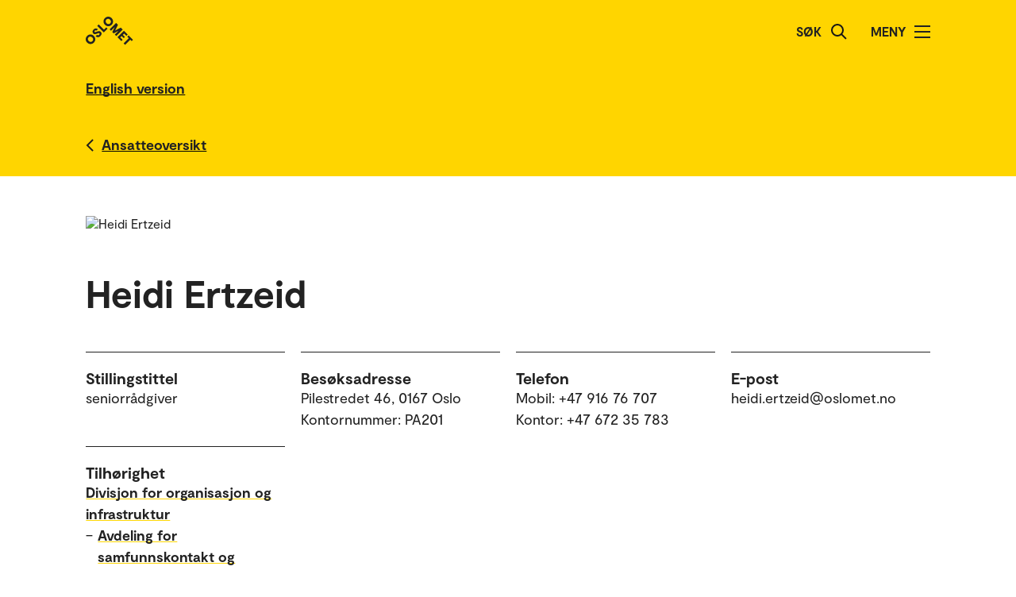

--- FILE ---
content_type: text/html; charset=UTF-8
request_url: https://www.oslomet.no/no/om/ansatt/heiert/
body_size: 33584
content:
<!doctype html>
<html lang="no" class="html-locale-no">
<head>
    <meta charset="utf-8">
    <meta name="viewport" content="width=device-width, initial-scale=0.86, maximum-scale=3.0, minimum-scale=0.86">
    <title>Heidi Ertzeid - OsloMet</title><link href="/build/css/main.css?v=202510021148" rel="preload" as="style" nonce="fe1ab247e1cf796c026c34fd586df30bd1036458c2f947999a1e022a4b9f3d58">
                <link href="/build/js/lib/loadjs.min.js" rel="preload" as="script" nonce="fe1ab247e1cf796c026c34fd586df30bd1036458c2f947999a1e022a4b9f3d58">
    <link href="/build/css/employee-profile.css?v=202510021148" rel="preload" as="style" nonce="fe1ab247e1cf796c026c34fd586df30bd1036458c2f947999a1e022a4b9f3d58"><meta name="description" content="Heidi Ertzeid">
    <meta name="keywords" content="Heidi Ertzeid">

    <meta name="author" content="OsloMet - storbyuniversitetet">

    <meta name="copyright" content="OsloMet - storbyuniversitetet">

    <meta name="robots" content="all">


    <meta property="og:title" content="Heidi Ertzeid">
    <meta property="og:description" content="Heidi Ertzeid">

    <meta property="og:type" content="website">

    
    <meta property="og:url" content="https://www.oslomet.no/no/om/ansatt/heiert/">

    
    <meta property="og:locale" content="nb_NO">

    <link rel="canonical" href="https://www.oslomet.no/no/om/ansatt/heiert/">
<link rel="home" href="https://www.oslomet.no/" title="OsloMet">
<link rel="manifest" href="https://www.oslomet.no/manifest.json">
        <link rel="sitemap" href="https://www.oslomet.no/sitemap.xml" title="Sitemap">
    <link rel="shortcut icon" href="https://www.oslomet.no/build/images/favicon-32x32.png">
    <link rel="apple-touch-icon" href="https://www.oslomet.no/build/images/apple-touch-icon.png">
<link href="/build/css/main.css?v=202510021148" rel="stylesheet" nonce="fe1ab247e1cf796c026c34fd586df30bd1036458c2f947999a1e022a4b9f3d58">
        
    <link href="/build/css/employee-profile.css?v=202510021148" rel="stylesheet" nonce="fe1ab247e1cf796c026c34fd586df30bd1036458c2f947999a1e022a4b9f3d58">                
<script nonce="fe1ab247e1cf796c026c34fd586df30bd1036458c2f947999a1e022a4b9f3d58">(function(w,d,s,l,i){w[l]=w[l]||[];w[l].push(
    {'gtm.start': new Date().getTime(),event:'gtm.js'}
    );var f=d.getElementsByTagName(s)[0],
    j=d.createElement(s),dl=l!='dataLayer'?'&l='+l:'';j.async=true;j.src=
    'https://www.googletagmanager.com/gtm.js?id='+i+dl;f.parentNode.insertBefore(j,f);
    })(window,document,'script','dataLayer','GTM-5MNZMZWW');</script>
        <script src="/build/js/lib/loadjs.min.js" nonce="fe1ab247e1cf796c026c34fd586df30bd1036458c2f947999a1e022a4b9f3d58"></script>
        <script nonce="fe1ab247e1cf796c026c34fd586df30bd1036458c2f947999a1e022a4b9f3d58">window.OM_VERSION_UPDATE = (new Date()).getTime();</script>
    </head><body class="body-locale-no content-spacing" data-page-id="">                
<noscript nonce="fe1ab247e1cf796c026c34fd586df30bd1036458c2f947999a1e022a4b9f3d58"><iframe class="display-none visibility-hidden" src="https://www.googletagmanager.com/ns.html?id=GTM-5MNZMZWW" height="0" width="0"></iframe></noscript>
         
            
    
    
        
    







<div class="o-header yellow" role="dialog">
            <a href="#start-hovedinnhold" class="a-skip-to-main-content">
    <span>Hopp til hovedinnhold</span>
</a>
    
    <div class="header-wrapper">
        <div class="header-top">
                        
                        
            <a href="/no/" class="logo">
                                <svg role="img" aria-label="OsloMet - Forside" width="60px" height="36px" viewBox="0 0 60 36" version="1.1" xmlns="http://www.w3.org/2000/svg" xmlns:xlink="http://www.w3.org/1999/xlink">
                    <title>OsloMet - Forside</title>
                    <g stroke="none" stroke-width="1" fill="none" fill-rule="evenodd">
                        <g id="logo-color" transform="translate(-23.000000, -22.000000)" fill="#222222">
                            <g transform="translate(23.000000, 22.000000)">
                                <polygon id="Fill-11" points="57.8624118 30.8473235 56.0465294 29.0314412 49.5541765 35.5237941 47.703 33.6717353 54.1953529 27.1802647 52.3785882 25.3635 54.0894706 23.6526176 59.5732941 29.1364412"></polygon>
                                <polygon id="Fill-13" points="46.4544706 29.0481176 44.7665294 30.7360588 39.9938824 25.9634118 48.1971176 17.7601765 52.9653529 22.5284118 51.2782941 24.2154706 48.3144706 21.2525294 46.7553529 22.8107647 49.443 25.4992941 47.8494706 27.0919412 45.1618235 24.4042941 43.4862353 26.0807647"></polygon>
                                <polygon id="Fill-15" points="38.4021176 24.3710294 36.6091765 22.5789706 41.2027059 17.9589706 35.073 21.0375 33.4097647 19.3901471 36.4874118 13.1933824 31.8665294 17.8363235 30.0735882 16.0433824 38.2768235 7.84014706 40.6671176 10.2304412 37.0044706 17.4710294 44.2027059 13.7660294 46.6053529 16.1686765"></polygon>
                                <path d="M30.6798529,3.76491176 C29.2857353,2.36991176 27.2810294,2.31255882 26.0157353,3.57697059 C24.7036765,4.88902941 24.7857353,6.87079412 26.1798529,8.26491176 C27.5748529,9.65991176 29.5548529,9.74108824 30.8677941,8.42902941 C32.1445588,7.15226471 32.0748529,5.15902941 30.6798529,3.76491176 M24.2351471,10.2096176 C21.8325,7.80697059 21.7857353,4.22197059 24.2227941,1.78402941 C26.6254412,-0.618617647 30.2227941,-0.583323529 32.6254412,1.81932353 C35.0272059,4.22197059 35.0633824,7.81932353 32.6607353,10.2210882 C30.2113235,12.6713824 26.6369118,12.6113824 24.2351471,10.2096176" id="Fill-6"></path>
                                <polygon id="Fill-9" points="25.8596471 13.4018824 27.5528824 15.0951176 22.782 19.8651176 14.5796471 11.6627647 16.3955294 9.84688235 22.9055294 16.3568824"></polygon>
                                <path d="M18.4322647,24.4502647 C16.4866765,26.3949706 14.1546176,26.3129118 12.4790294,24.6373235 L14.2957941,22.8205588 C15.0810882,23.6067353 16.0296176,23.6887941 16.9084412,22.8099706 C17.4360882,22.2823235 17.6346176,21.5667353 17.1078529,21.0399706 C16.5449118,20.4779118 15.6546176,20.7355588 14.3893235,21.2985 C12.8425588,21.9311471 10.9437353,22.6335 9.58402941,21.2737941 C8.02579412,19.7164412 8.3655,17.6411471 9.88932353,16.1190882 C11.6822647,14.3243824 13.8731471,14.4540882 15.2566765,15.8367353 L13.5572647,17.5361471 C12.9590294,17.0332059 12.1746176,16.9732059 11.4713824,17.6764412 C10.9552059,18.1917353 10.8616765,18.8252647 11.3072647,19.2708529 C11.7405,19.7040882 12.3378529,19.5285 13.5810882,19.0132059 C15.7137353,18.1687941 17.5410882,17.6764412 19.0296176,19.1649706 C20.5887353,20.7232059 20.1316765,22.7508529 18.4322647,24.4502647" id="Fill-4"></path>
                                <path d="M1.80917647,24.1979118 C4.21182353,21.7952647 7.80917647,21.8305588 10.2118235,24.2332059 C12.6135882,26.6358529 12.6488824,30.2332059 10.2471176,32.6349706 C7.79770588,35.0852647 4.22329412,35.0261471 1.82064706,32.6243824 C-0.582,30.2217353 -0.627882353,26.6358529 1.80917647,24.1979118 Z M3.60211765,25.9908529 C2.29005882,27.3029118 2.37211765,29.2837941 3.76623529,30.6787941 C5.16123529,32.0737941 7.14123529,32.1549706 8.45417647,30.8420294 C9.73094118,29.5652647 9.66123529,27.5729118 8.26623529,26.1779118 C6.87211765,24.7837941 4.86741176,24.7255588 3.60211765,25.9908529 Z" id="Fill-1"></path>
                            </g>
                        </g>
                    </g>
                </svg>
            </a>
            <div class="icon-box">
                
                                    <div class="a-header-item false" id="search">
        
            <form action="/no/s" method="get" class="header-search locale-no">
            <label for="global-search">Søk</label>
            <input id="global-search" type="text" name="q">
            <button type="submit" aria-label="Søk">
                <img src="/build/images/search-icon.svg" alt="Søk">
            </button>
        </form>
    
    </div>
                                    <div class="a-header-item true" id="menu">
        
                                Meny

            
            
            <button class="menu-icon" aria-label="Åpne/Lukk menyen" aria-expanded="false" aria-controls="menu">
            <span></span>
            <span></span>
            <span></span>
            <span></span>
        </button>
    </div>
                            </div>
        </div>
    </div>

    <div class="menu">
        <nav class="menu-inner">
            <ul class="menu-primary-group">
                                                                        
        
                    
        <li id="mainnav-item-page-no__studier"><a href="/no/studier">Studier</a></li>
                        
        
                    
        <li id="mainnav-item-page-no__forskning"><a href="/no/forskning">Forskningen vår</a></li>
                        
        
                    
        <li id="mainnav-item-page-no__om__samarbeid"><a href="/no/om/samarbeid">Samarbeid</a></li>
                        
        
                    
        <li id="mainnav-item-page-no__ub"><a href="/no/ub">Universitetsbiblioteket</a></li>
                        
        
                    
        <li id="mainnav-item-page-no__om"><a href="/no/om">Om OsloMet</a></li>
                        
        
                    
        <li id="mainnav-item-page-no__om__kontakt"><a href="/no/om/kontakt">Kontakt</a></li>
                        
        
                    
        <li id="mainnav-item-page-no__om__for-studenter"><a href="/no/om/for-studenter">For studenter</a></li>
                </ul>

            
                    </nav>
  </div>
</div>




                
    <div class="o-english-header yellow">
    <div class="header-wrapper">
        

<a href="/en/about/employee/heiert/" class="a-link interactive-enhanced">
    <span>English version</span>
</a>    </div>
</div>    
                            
        
            <div class="m-back-button yellow">
    <div class="m-back-button yellow">
        <div class="header-wrapper">
            <div class="header-bottom">
                <div class="back-button">
                    

<a href="/no/om/ansatteoversikt" class="a-link back interactive-enhanced">
    <span>Ansatteoversikt</span>
</a>                </div>
            </div>
        </div>
    </div>
</div>    

        <div class="o-page-header page-header-employee-profile" id="start-hovedinnhold">
    <div class="o-page-header-inner">

        
                                                                            
                    <img src="/build/images/profile-employee.jpg" alt="Heidi Ertzeid" class="page-header-image grid-item lazyload" data-srcset="https://gw-oslomet.intark.uh-it.no/ansattbilde/heiert 486w" id="employee-profile-image-heiert" size="auto" loading="lazy">
                                    
        <div class="page-title grid-item">
                                <h1 class="a-headline grid-item bold">
        <span>Heidi Ertzeid</span>
    </h1>
            
                    </div>

                    <div class="o-metadata-list-block grid-item">
                <div class="m-metadata-list-item grid-item">
                        <span class="a-headline grid-item bold h4">
        Stillingstittel
    </span>
        
        <ul class="items">
                                                                                                <li>seniorrådgiver</li>
                                                        </ul>
    </div>
                <div class="m-metadata-list-item grid-item">
                        <span class="a-headline grid-item bold h4">
        Besøksadresse
    </span>
        
        <ul class="items">
                                                                                                <li>Pilestredet 46, 0167 Oslo</li>
                                                                    <li>Kontornummer: PA201</li>
                                                        </ul>
    </div>
                <div class="m-metadata-list-item grid-item">
                        <span class="a-headline grid-item bold h4">
        Telefon
    </span>
        
        <ul class="items">
                                                                                                <li>Mobil: +47 916 76 707</li>
                                                                    <li>Kontor: +47 672 35 783</li>
                                                        </ul>
    </div>
                <div class="m-metadata-list-item grid-item">
                        <span class="a-headline grid-item bold h4">
        E-post
    </span>
        
        <ul class="items">
                                                                                                <li>heidi.ertzeid@oslomet.no</li>
                                                        </ul>
    </div>
                <div class="m-metadata-list-item grid-item">
                        <span class="a-headline grid-item bold h4">
        Tilhørighet
    </span>
        
        <ul class="items">
                                                                                                <li><dl class="grid-item">
                    <dt>    

<a href="/no/om/ansatteoversikt?unitcode=oi&amp;departmentcode=oi" class="a-link bold">
    <span>Divisjon for organisasjon og infrastruktur</span>
</a></dt>
                    
                                                                                                                                        
                                <dd class="affiliations-dd-15"><span class="affiliations-dd-span-0">&ndash;</span>     

<a href="/no/om/ansatteoversikt?unitcode=oi&amp;departmentcode=oi-sk" class="a-link bold">
    <span>Avdeling for samfunnskontakt og kommunikasjon</span>
</a></dd>
                                                                                            
                                <dd class="affiliations-dd-30"><span class="affiliations-dd-span-15">&ndash;</span>     

<a href="/no/om/ansatteoversikt?unitcode=oi&amp;departmentcode=oi-sk-sff" class="a-link bold">
    <span>Seksjon for samfunnskontakt og forskningsformidling</span>
</a></dd>
                                                                                        </dl></li>
                                                        </ul>
    </div>
    </div>

        
    </div>
</div>

    
    <div class="m-article-content-wrapper">
        <div class="article-content content-spacing content-spacing-article">
            
                            
                        <h2 class="a-headline grid-item bold">
        <span>Kort om</span>
    </h2>
    

        <p class="a-paragraph grid-item normal ezrichtext">Jeg jobber i team media og formidling. Mine hovedoppgaver er:</p><ul class="a-list grid-item ezrichtext">
	<li>forskningsformidling i ulike kanaler</li>
	<li>mediekontakt</li>
	<li>medierådgivning av ledere og forskere</li>
	<li>medietrening og kursing</li>
	<li>krisekommunikasjon</li>
</ul><p class="a-paragraph grid-item normal ezrichtext">Jeg har vært ansatt i Avdeling for samfunnskontakt og kommunikasjon siden 2017, og har tidligere erfaring som journalist og leder i Aftenposten. </p>
        
    

                            

                                        <h2 class="a-headline grid-item bold">
        <span>Administrative arbeidsområder</span>
    </h2>

        
<p class="a-paragraph grid-item normal">
    

<a href="/no/om/ansatteoversikt?q=elektronisk+kommunikasjon" class="a-link bold">
    <span>Elektronisk kommunikasjon</span>
</a>&nbsp;

<a href="/no/om/ansatteoversikt?q=eksterne+relasjoner" class="a-link bold">
    <span>Eksterne relasjoner</span>
</a>&nbsp;

<a href="/no/om/ansatteoversikt?q=forskningsformidling" class="a-link bold">
    <span>Forskningsformidling</span>
</a>&nbsp;

<a href="/no/om/ansatteoversikt?q=mediekontakt" class="a-link bold">
    <span>Mediekontakt</span>
</a>&nbsp;

<a href="/no/om/ansatteoversikt?q=medietrening" class="a-link bold">
    <span>Medietrening</span>
</a>&nbsp;

<a href="/no/om/ansatteoversikt?q=nettpublisering" class="a-link bold">
    <span>Nettpublisering</span>
</a>&nbsp;

<a href="/no/om/ansatteoversikt?q=pressekontakt" class="a-link bold">
    <span>Pressekontakt</span>
</a>&nbsp;

<a href="/no/om/ansatteoversikt?q=strategisk+kommunikasjon" class="a-link bold">
    <span>Strategisk kommunikasjon</span>
</a>
</p>
    

                            

                            
    

                            
    
            
                        <div class="grid-item tabs-container">
                    
        
                                
                        
                    
        
        <div class="o-unordered-list-block grid-item column-count-1">
                <h2 class="a-headline grid-item bold">
        <span>Publikasjoner og forskningsresultater</span>
    </h2>
    
    
                        <ul>
                                    <li class="m-unordered-list-item">
            

<a href="#publikasjoner-1" class="a-link arrow" tab-render-content data-args='{"target":"#publikasjoner-1"}'>
    <span>Formidling (10) </span>
</a>    
    </li>

                            </ul>
            </div>

    
                            
                                
            <div id="publikasjoner-1" class="grid-item tab-content-wrapper" render-tab-content>
                <div class="grid-item tab-content">
                        <h3 class="a-headline grid-item bold">
        <span>Formidling</span>
    </h3>

                        
                
            
        
<p class="a-paragraph grid-item normal">
                <a href="/no/om/ansatt/henrne/" class="a-link ">
    <span>Neegaard, Henrik</span>
</a>; <a href="/no/om/ansatt/heiert/" class="a-link ">
    <span>Ertzeid, Heidi</span>
</a>

                 (2023).
                 Barna er mindre på tur om vinteren: - Se på snø og is som en mulighet heller enn en utfordring.
                
                
            

                
                
                                    
            
                    
                
                        <br>

<a href="https://hdl.handle.net/11250/5097695" class="a-link external">
    <span>https://hdl.handle.net/11250/5097695</span>
</a>
        
</p>
    
                
            
        
<p class="a-paragraph grid-item normal">
                <a href="/no/om/ansatt/henrne/" class="a-link ">
    <span>Neegaard, Henrik</span>
</a>; <a href="/no/om/ansatt/heiert/" class="a-link ">
    <span>Ertzeid, Heidi</span>
</a>

                 (2023).
                 Friluftsliv i barnehagen: Barna er mindre ute på tur om vinteren.
                
                
            

                
                
                                    
            
                    
                
                        <br>

<a href="https://hdl.handle.net/11250/4531615" class="a-link external">
    <span>https://hdl.handle.net/11250/4531615</span>
</a>
        
</p>
    
                
            
        
<p class="a-paragraph grid-item normal">
                <a href="/no/om/ansatt/lrfroy/" class="a-link ">
    <span>Frøyland, Lars Roar</span>
</a>; <a href="/no/om/ansatt/heiert/" class="a-link ">
    <span>Ertzeid, Heidi</span>
</a>; <a href="/no/om/ansatt/haldyb/" class="a-link ">
    <span>Dyb, Halvard Naterstad</span>
</a>

                 (2021).
                 Hvorfor øker ungdomsvolden?.
                
                
            

                
                
                                    
            
                    
                
                        <br>

<a href="https://hdl.handle.net/11250/3441163" class="a-link external">
    <span>https://hdl.handle.net/11250/3441163</span>
</a>
        
</p>
    
                
            
        
<p class="a-paragraph grid-item normal">
                <a href="/no/om/ansatt/lrfroy/" class="a-link ">
    <span>Frøyland, Lars Roar</span>
</a>; <a href="/no/om/ansatt/heiert/" class="a-link ">
    <span>Ertzeid, Heidi</span>
</a>

                 (2021).
                 Slik blir barn og unge utsatt for seksuelle overgrep på nett.
                
                
            

                
                
                                    
            
                    
                
                        <br>

<a href="https://hdl.handle.net/11250/4692726" class="a-link external">
    <span>https://hdl.handle.net/11250/4692726</span>
</a>
        
</p>
    
                
            
        
<p class="a-paragraph grid-item normal">
                <a href="/no/om/ansatt/heiert/" class="a-link ">
    <span>Ertzeid, Heidi</span>
</a>; <a href="/no/om/ansatt/karis/" class="a-link ">
    <span>Stefansen, Kari</span>
</a>

                 (2021).
                 Seksuelle overgrep på fest.
                
                
            

                
                
                                    
            
                    
                
                        <br>

<a href="https://hdl.handle.net/11250/3997436" class="a-link external">
    <span>https://hdl.handle.net/11250/3997436</span>
</a>
        
</p>
    
                
            
        
<p class="a-paragraph grid-item normal">
                <a href="/no/om/ansatt/henrne/" class="a-link ">
    <span>Neegaard, Henrik</span>
</a>; <a href="/no/om/ansatt/heiert/" class="a-link ">
    <span>Ertzeid, Heidi</span>
</a>

                 (2020).
                 Korona-sommeren: -Dette blir som en 50-tallssommer.
                
                
            

                
                
                                    
            
                    
                
                        <br>

<a href="https://hdl.handle.net/11250/4906351" class="a-link external">
    <span>https://hdl.handle.net/11250/4906351</span>
</a>
        
</p>
    
                
            
        
<p class="a-paragraph grid-item normal">
                <a href="/no/om/ansatt/henrne/" class="a-link ">
    <span>Neegaard, Henrik</span>
</a>; <a href="/no/om/ansatt/heiert/" class="a-link ">
    <span>Ertzeid, Heidi</span>
</a>

                 (2020).
                 Hjemme med barn i koronatider:- Ikke tenk at dere skal være superforeldre.
                
                
            

                
                
                                    
            
                    
                
                        <br>

<a href="https://hdl.handle.net/11250/3358648" class="a-link external">
    <span>https://hdl.handle.net/11250/3358648</span>
</a>
        
</p>
    
                
            
        
<p class="a-paragraph grid-item normal">
                <a href="/no/om/ansatt/heiert/" class="a-link ">
    <span>Ertzeid, Heidi</span>
</a>; <a href="/no/om/ansatt/asgeirer/" class="a-link ">
    <span>Falch-Eriksen, Asgeir</span>
</a>; <a href="/no/om/ansatt/jornhh/" class="a-link ">
    <span>Holm-Hansen, Jørn</span>
</a>

                 (2020).
                 Har norsk barnevern et ufortjent dårlig rykte?.
                
                
            

                
                
                                    
            
                    
                
                        <br>

<a href="https://hdl.handle.net/11250/4644302" class="a-link external">
    <span>https://hdl.handle.net/11250/4644302</span>
</a>
        
</p>
    
                
            
        
<p class="a-paragraph grid-item normal">
                <a href="/no/om/ansatt/heiert/" class="a-link ">
    <span>Ertzeid, Heidi</span>
</a>; <a href="/no/om/ansatt/henrne/" class="a-link ">
    <span>Neegaard, Henrik</span>
</a>

                 (2019).
                 Slik blir du mer aktiv med barna i hverdagen.
                
                
            

                
                
                                    
            
                    
                
                        <br>

<a href="https://hdl.handle.net/11250/4940624" class="a-link external">
    <span>https://hdl.handle.net/11250/4940624</span>
</a>
        
</p>
    
                
            
        
<p class="a-paragraph grid-item normal">
                <a href="/no/om/ansatt/heiert/" class="a-link ">
    <span>Ertzeid, Heidi</span>
</a>; <a href="/no/om/ansatt/henrne/" class="a-link ">
    <span>Neegaard, Henrik</span>
</a>

                 (2018).
                 Prøv disse enkle aktivitetene med barna i sommer.
                
                
            

                
                
                                    
            
                    
                
                        <br>

<a href="https://hdl.handle.net/11250/4600795" class="a-link external">
    <span>https://hdl.handle.net/11250/4600795</span>
</a>
        
</p>
    
    
                </div>

                
                <br><br>
                <div class="a-legend grid-item">
    
    <div class="subheader">Publikasjonslisten er hentet ut av Nasjonalt vitenarkiv (NVA). Listen kan være ufullstendig.</div>
</div>            </div>
            
            </div>

        </div>
    </div>

    
    





<div class="o-footer">
                    
    
                        
                                                        
                        
                            <div class="newsletter">
                    <div class="newsletter-inner">
                            <h2 class="a-headline grid-item bold">
        <span>Hold deg oppdatert på hva som skjer på OsloMet.</span>
    </h2>

                        <div class="button-wrapper">
                                <a href="/no/nyhetsbrev" class="a-button black">
        Abonner på vårt nyhetsbrev!
    </a>
                        </div>
                    </div>
                </div>
                             
    <div class="o-footer-container">
        



 



<div class="m-footer-contact">
    <img class="m-footer-logo" src="/build/images/logo-footer.svg" alt="Oslo Metropolitan University - Storbyuniversitetet logo">
    <div class="m-footer-info">
        Postboks 4, St. Olavs plass<br />
0130 Oslo<br>
        Tlf.: 67 23 50 00
    </div>

    <div class="m-footer-action">
                                
            
            

<a href="/no/om/kontakt" class="a-link black">
    <span>Kontakt oss</span>
</a>                
    </div>
</div>
        



 



<ul class="m-footer-links arrow-mobile">
            
                            
        
        
                                                    
                                        
        
        
        <li class="m-footer-link">
            

<a href="/en" class="a-link arrow black">
    <span>English</span>
</a>        </li> 
            
        
        
        
                                                    
        
        
        
        <li class="m-footer-link">
            

<a href="/no/alumni" class="a-link arrow black">
    <span>Alumni</span>
</a>        </li> 
            
        
        
        
                                                    
        
        
        
        <li class="m-footer-link">
            

<a href="/no/om/ansatteoversikt" class="a-link arrow black">
    <span>Ansatteoversikt</span>
</a>        </li> 
            
        
        
        
                                                    
        
        
        
        <li class="m-footer-link">
            

<a href="/no/om/arrangement/arrangementsoversikt" class="a-link arrow black">
    <span>Arrangementsoversikt</span>
</a>        </li> 
            
        
        
        
                                                    
        
        
        
        <li class="m-footer-link">
            

<a href="/no/om/for-ansatte" class="a-link arrow black">
    <span>For ansatte</span>
</a>        </li> 
            
        
        
        
                                                    
        
        
        
        <li class="m-footer-link">
            

<a href="/no/om/for-studenter" class="a-link arrow black">
    <span>For studenter</span>
</a>        </li> 
            
        
        
        
                                                    
        
        
        
        <li class="m-footer-link">
            

<a href="/no/om/ledige-stillinger" class="a-link arrow black">
    <span>Ledige stillinger</span>
</a>        </li> 
            
        
        
        
                                                    
        
        
        
        <li class="m-footer-link">
            

<a href="/no/om/personvernerklering-informasjonskapslar" class="a-link arrow black">
    <span>Personvernerklæring og informasjonskapslar</span>
</a>        </li> 
            
        
        
        
                                                    
        
        
        
        <li class="m-footer-link">
            

<a href="/no/om/pressekontakt" class="a-link arrow black">
    <span>Pressekontakt</span>
</a>        </li> 
            
        
        
        
                                                    
        
        
        
        <li class="m-footer-link">
            

<a href="/no/om/tilgjengelegheitserklering" class="a-link arrow black">
    <span>Tilgjengelegheitserklæring</span>
</a>        </li> 
    
                        <li class="m-footer-link">    </li>
            </ul>
        





<div class="m-footer-social">
    <ul class="m-footer-links arrow-mobile">
                    
                            <li class="m-footer-link">
                    

<a href="https://www.facebook.com/oslomet/" class="a-link arrow black">
    <span>Facebook</span>
</a>                </li>
                                
                                
                            <li class="m-footer-link">
                    

<a href="https://no.linkedin.com/school/oslomet/" class="a-link arrow black">
    <span>LinkedIn</span>
</a>                </li>
                                
                                
                            <li class="m-footer-link">
                    

<a href="https://www.instagram.com/oslomet/?hl=nb" class="a-link arrow black">
    <span>Instagram</span>
</a>                </li>
                        </ul>
</div>    </div>
</div>    <script nonce="fe1ab247e1cf796c026c34fd586df30bd1036458c2f947999a1e022a4b9f3d58">
        loadjs('/build/js/lib/lazysizes.min.js', 'lazysizes');
        loadjs('/build/js/lib/jquery.min.js', 'jquery');
        loadjs('/build/js/lib/inview.js', 'inview');
        loadjs('/build/js/lib/counterUp.js', 'counterUp');
        loadjs('/build/js/lib/moment.min.js', 'moment');

        loadjs('/build/js/storage.js', 'storage');

        loadjs.ready(['jquery'], {
            success: function() {
                loadjs('/build/js/lib/lightgallery.min.js', 'lightgallery');
                // loadjs('/build/js/lib/fitvids.js', 'fitvids');
                loadjs.ready(['lightgallery'], {
                    success: function() {
                        loadjs('css!/build/css/lib/lightgallery.css', 'lightgallerycss');
                        loadjs('/build/js/main.js?v=202510021148', 'main');
                    }
                });

                loadjs('/build/js/ajax.js?v=202510021148', 'ajax');

                loadjs('/build/js/lib/jquery.hotkeys.js', 'hotkeys');
                loadjs.ready(['hotkeys'], {
                    success: function() {
                        if ($('.m-accordion-group-headline').length) {
                                $(document).on('keydown', null, 'ctrl+f meta+f', function(e) {
                                    $('.m-accordion-group-headline').find('.a-expand-button').addClass('expanded').attr('aria-expanded', true);
                                    $('.m-accordion-group-panel').css('display', 'block');
                                });
                            }}
                });
            }
        });

        loadjs.ready(['lazysizes'], {
            success: function() {
                if(!window.HTMLPictureElement || document.msElementsFromPoint) {
                    document.createElement('picture');
                    loadjs('/build/js/lib/respimage.min.js', 'respimage');
                    loadjs.ready(['respimage'], { success: function() {} });
                }

                // Lazyload bg images
                document.addEventListener('lazybeforeunveil', function(e) {
                    var bg = e.target.getAttribute('data-bg');
                    if(bg) {
                        e.target.style.backgroundImage = "url('" + bg + "')";
                    }

                    var poster = e.target.getAttribute('data-poster');
                    if(poster) {
                        e.target.poster = poster;
                    }
                });
            }
        });

        loadjs('https://siteimproveanalytics.com/js/siteanalyze_6000487.js', 'siteanalyze');
        </script>
</body>
</html>
